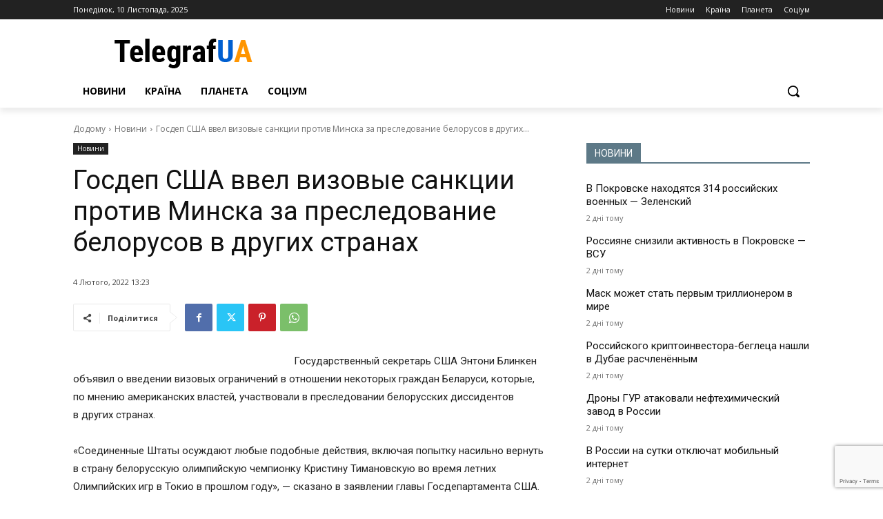

--- FILE ---
content_type: text/html; charset=UTF-8
request_url: https://telegrafua.com/wp-admin/admin-ajax.php?td_theme_name=Newspaper&v=12.6.9
body_size: -258
content:
{"17495":2}

--- FILE ---
content_type: text/html; charset=utf-8
request_url: https://www.google.com/recaptcha/api2/anchor?ar=1&k=6Le2C68pAAAAAHMEIKv2qOXiS6VtPdHJaur5xBN7&co=aHR0cHM6Ly90ZWxlZ3JhZnVhLmNvbTo0NDM.&hl=en&v=naPR4A6FAh-yZLuCX253WaZq&size=invisible&anchor-ms=20000&execute-ms=15000&cb=7ok6pn2pydz6
body_size: 45199
content:
<!DOCTYPE HTML><html dir="ltr" lang="en"><head><meta http-equiv="Content-Type" content="text/html; charset=UTF-8">
<meta http-equiv="X-UA-Compatible" content="IE=edge">
<title>reCAPTCHA</title>
<style type="text/css">
/* cyrillic-ext */
@font-face {
  font-family: 'Roboto';
  font-style: normal;
  font-weight: 400;
  src: url(//fonts.gstatic.com/s/roboto/v18/KFOmCnqEu92Fr1Mu72xKKTU1Kvnz.woff2) format('woff2');
  unicode-range: U+0460-052F, U+1C80-1C8A, U+20B4, U+2DE0-2DFF, U+A640-A69F, U+FE2E-FE2F;
}
/* cyrillic */
@font-face {
  font-family: 'Roboto';
  font-style: normal;
  font-weight: 400;
  src: url(//fonts.gstatic.com/s/roboto/v18/KFOmCnqEu92Fr1Mu5mxKKTU1Kvnz.woff2) format('woff2');
  unicode-range: U+0301, U+0400-045F, U+0490-0491, U+04B0-04B1, U+2116;
}
/* greek-ext */
@font-face {
  font-family: 'Roboto';
  font-style: normal;
  font-weight: 400;
  src: url(//fonts.gstatic.com/s/roboto/v18/KFOmCnqEu92Fr1Mu7mxKKTU1Kvnz.woff2) format('woff2');
  unicode-range: U+1F00-1FFF;
}
/* greek */
@font-face {
  font-family: 'Roboto';
  font-style: normal;
  font-weight: 400;
  src: url(//fonts.gstatic.com/s/roboto/v18/KFOmCnqEu92Fr1Mu4WxKKTU1Kvnz.woff2) format('woff2');
  unicode-range: U+0370-0377, U+037A-037F, U+0384-038A, U+038C, U+038E-03A1, U+03A3-03FF;
}
/* vietnamese */
@font-face {
  font-family: 'Roboto';
  font-style: normal;
  font-weight: 400;
  src: url(//fonts.gstatic.com/s/roboto/v18/KFOmCnqEu92Fr1Mu7WxKKTU1Kvnz.woff2) format('woff2');
  unicode-range: U+0102-0103, U+0110-0111, U+0128-0129, U+0168-0169, U+01A0-01A1, U+01AF-01B0, U+0300-0301, U+0303-0304, U+0308-0309, U+0323, U+0329, U+1EA0-1EF9, U+20AB;
}
/* latin-ext */
@font-face {
  font-family: 'Roboto';
  font-style: normal;
  font-weight: 400;
  src: url(//fonts.gstatic.com/s/roboto/v18/KFOmCnqEu92Fr1Mu7GxKKTU1Kvnz.woff2) format('woff2');
  unicode-range: U+0100-02BA, U+02BD-02C5, U+02C7-02CC, U+02CE-02D7, U+02DD-02FF, U+0304, U+0308, U+0329, U+1D00-1DBF, U+1E00-1E9F, U+1EF2-1EFF, U+2020, U+20A0-20AB, U+20AD-20C0, U+2113, U+2C60-2C7F, U+A720-A7FF;
}
/* latin */
@font-face {
  font-family: 'Roboto';
  font-style: normal;
  font-weight: 400;
  src: url(//fonts.gstatic.com/s/roboto/v18/KFOmCnqEu92Fr1Mu4mxKKTU1Kg.woff2) format('woff2');
  unicode-range: U+0000-00FF, U+0131, U+0152-0153, U+02BB-02BC, U+02C6, U+02DA, U+02DC, U+0304, U+0308, U+0329, U+2000-206F, U+20AC, U+2122, U+2191, U+2193, U+2212, U+2215, U+FEFF, U+FFFD;
}
/* cyrillic-ext */
@font-face {
  font-family: 'Roboto';
  font-style: normal;
  font-weight: 500;
  src: url(//fonts.gstatic.com/s/roboto/v18/KFOlCnqEu92Fr1MmEU9fCRc4AMP6lbBP.woff2) format('woff2');
  unicode-range: U+0460-052F, U+1C80-1C8A, U+20B4, U+2DE0-2DFF, U+A640-A69F, U+FE2E-FE2F;
}
/* cyrillic */
@font-face {
  font-family: 'Roboto';
  font-style: normal;
  font-weight: 500;
  src: url(//fonts.gstatic.com/s/roboto/v18/KFOlCnqEu92Fr1MmEU9fABc4AMP6lbBP.woff2) format('woff2');
  unicode-range: U+0301, U+0400-045F, U+0490-0491, U+04B0-04B1, U+2116;
}
/* greek-ext */
@font-face {
  font-family: 'Roboto';
  font-style: normal;
  font-weight: 500;
  src: url(//fonts.gstatic.com/s/roboto/v18/KFOlCnqEu92Fr1MmEU9fCBc4AMP6lbBP.woff2) format('woff2');
  unicode-range: U+1F00-1FFF;
}
/* greek */
@font-face {
  font-family: 'Roboto';
  font-style: normal;
  font-weight: 500;
  src: url(//fonts.gstatic.com/s/roboto/v18/KFOlCnqEu92Fr1MmEU9fBxc4AMP6lbBP.woff2) format('woff2');
  unicode-range: U+0370-0377, U+037A-037F, U+0384-038A, U+038C, U+038E-03A1, U+03A3-03FF;
}
/* vietnamese */
@font-face {
  font-family: 'Roboto';
  font-style: normal;
  font-weight: 500;
  src: url(//fonts.gstatic.com/s/roboto/v18/KFOlCnqEu92Fr1MmEU9fCxc4AMP6lbBP.woff2) format('woff2');
  unicode-range: U+0102-0103, U+0110-0111, U+0128-0129, U+0168-0169, U+01A0-01A1, U+01AF-01B0, U+0300-0301, U+0303-0304, U+0308-0309, U+0323, U+0329, U+1EA0-1EF9, U+20AB;
}
/* latin-ext */
@font-face {
  font-family: 'Roboto';
  font-style: normal;
  font-weight: 500;
  src: url(//fonts.gstatic.com/s/roboto/v18/KFOlCnqEu92Fr1MmEU9fChc4AMP6lbBP.woff2) format('woff2');
  unicode-range: U+0100-02BA, U+02BD-02C5, U+02C7-02CC, U+02CE-02D7, U+02DD-02FF, U+0304, U+0308, U+0329, U+1D00-1DBF, U+1E00-1E9F, U+1EF2-1EFF, U+2020, U+20A0-20AB, U+20AD-20C0, U+2113, U+2C60-2C7F, U+A720-A7FF;
}
/* latin */
@font-face {
  font-family: 'Roboto';
  font-style: normal;
  font-weight: 500;
  src: url(//fonts.gstatic.com/s/roboto/v18/KFOlCnqEu92Fr1MmEU9fBBc4AMP6lQ.woff2) format('woff2');
  unicode-range: U+0000-00FF, U+0131, U+0152-0153, U+02BB-02BC, U+02C6, U+02DA, U+02DC, U+0304, U+0308, U+0329, U+2000-206F, U+20AC, U+2122, U+2191, U+2193, U+2212, U+2215, U+FEFF, U+FFFD;
}
/* cyrillic-ext */
@font-face {
  font-family: 'Roboto';
  font-style: normal;
  font-weight: 900;
  src: url(//fonts.gstatic.com/s/roboto/v18/KFOlCnqEu92Fr1MmYUtfCRc4AMP6lbBP.woff2) format('woff2');
  unicode-range: U+0460-052F, U+1C80-1C8A, U+20B4, U+2DE0-2DFF, U+A640-A69F, U+FE2E-FE2F;
}
/* cyrillic */
@font-face {
  font-family: 'Roboto';
  font-style: normal;
  font-weight: 900;
  src: url(//fonts.gstatic.com/s/roboto/v18/KFOlCnqEu92Fr1MmYUtfABc4AMP6lbBP.woff2) format('woff2');
  unicode-range: U+0301, U+0400-045F, U+0490-0491, U+04B0-04B1, U+2116;
}
/* greek-ext */
@font-face {
  font-family: 'Roboto';
  font-style: normal;
  font-weight: 900;
  src: url(//fonts.gstatic.com/s/roboto/v18/KFOlCnqEu92Fr1MmYUtfCBc4AMP6lbBP.woff2) format('woff2');
  unicode-range: U+1F00-1FFF;
}
/* greek */
@font-face {
  font-family: 'Roboto';
  font-style: normal;
  font-weight: 900;
  src: url(//fonts.gstatic.com/s/roboto/v18/KFOlCnqEu92Fr1MmYUtfBxc4AMP6lbBP.woff2) format('woff2');
  unicode-range: U+0370-0377, U+037A-037F, U+0384-038A, U+038C, U+038E-03A1, U+03A3-03FF;
}
/* vietnamese */
@font-face {
  font-family: 'Roboto';
  font-style: normal;
  font-weight: 900;
  src: url(//fonts.gstatic.com/s/roboto/v18/KFOlCnqEu92Fr1MmYUtfCxc4AMP6lbBP.woff2) format('woff2');
  unicode-range: U+0102-0103, U+0110-0111, U+0128-0129, U+0168-0169, U+01A0-01A1, U+01AF-01B0, U+0300-0301, U+0303-0304, U+0308-0309, U+0323, U+0329, U+1EA0-1EF9, U+20AB;
}
/* latin-ext */
@font-face {
  font-family: 'Roboto';
  font-style: normal;
  font-weight: 900;
  src: url(//fonts.gstatic.com/s/roboto/v18/KFOlCnqEu92Fr1MmYUtfChc4AMP6lbBP.woff2) format('woff2');
  unicode-range: U+0100-02BA, U+02BD-02C5, U+02C7-02CC, U+02CE-02D7, U+02DD-02FF, U+0304, U+0308, U+0329, U+1D00-1DBF, U+1E00-1E9F, U+1EF2-1EFF, U+2020, U+20A0-20AB, U+20AD-20C0, U+2113, U+2C60-2C7F, U+A720-A7FF;
}
/* latin */
@font-face {
  font-family: 'Roboto';
  font-style: normal;
  font-weight: 900;
  src: url(//fonts.gstatic.com/s/roboto/v18/KFOlCnqEu92Fr1MmYUtfBBc4AMP6lQ.woff2) format('woff2');
  unicode-range: U+0000-00FF, U+0131, U+0152-0153, U+02BB-02BC, U+02C6, U+02DA, U+02DC, U+0304, U+0308, U+0329, U+2000-206F, U+20AC, U+2122, U+2191, U+2193, U+2212, U+2215, U+FEFF, U+FFFD;
}

</style>
<link rel="stylesheet" type="text/css" href="https://www.gstatic.com/recaptcha/releases/naPR4A6FAh-yZLuCX253WaZq/styles__ltr.css">
<script nonce="giG4kJ_0teIDLl0ScnwTLQ" type="text/javascript">window['__recaptcha_api'] = 'https://www.google.com/recaptcha/api2/';</script>
<script type="text/javascript" src="https://www.gstatic.com/recaptcha/releases/naPR4A6FAh-yZLuCX253WaZq/recaptcha__en.js" nonce="giG4kJ_0teIDLl0ScnwTLQ">
      
    </script></head>
<body><div id="rc-anchor-alert" class="rc-anchor-alert"></div>
<input type="hidden" id="recaptcha-token" value="[base64]">
<script type="text/javascript" nonce="giG4kJ_0teIDLl0ScnwTLQ">
      recaptcha.anchor.Main.init("[\x22ainput\x22,[\x22bgdata\x22,\x22\x22,\[base64]/TChnLEkpOnEoZyxbZCwyMSxSXSwwKSxJKSxmYWxzZSl9Y2F0Y2goaCl7dSgzNzAsZyk/[base64]/[base64]/[base64]/[base64]/[base64]/[base64]/[base64]/[base64]/[base64]/[base64]/[base64]/[base64]/[base64]\x22,\[base64]\x22,\x22woo/[base64]/DqBvCriDCqMKPNMOIw6g4wo7DnnzDm8Kiwr1MwrXDvsOcMEZWAMOKC8KewpcnwpQPw5YIN1XDgyHDrMOSUDjCocOgbXpiw6VjSsKnw7Anw7NPZEQyw4bDhx7DhS3Do8OVIcOPHWjDpDd8VMKKw6LDiMOjwpzCvCtmBDrDuWDCmcO2w4/[base64]/CriN8woojXB58B8KXHkHDk1QXT3TDjMKawp3DjsKydgLDjMOXw7MrOcKVw4DDq8O6w6nCl8KdasOywqduw7MdwrHCvsK2wrDDmMKHwrPDmcK/[base64]/wpxTZUXCmsKYwqjDkUPDk33DtEx6w6fCrMKTPMOaV8Kbb13DpMOzSsOXwq3CpRTCuT91wqzCrsKcw7/Ci3PDiQrDmMOAG8KsC1JIFMK7w5XDkcKRwqEpw4jDmMOGZsOJw4l+wpwWTBvDlcKlw6s/TyNhwqZCOT7Cnz7CqgrCmglaw4Q5TsKhwqnDrApGwqpqKXDDjzTCh8KvOGAkw5UlccKCwrwcW8KZw6M8OlHClGLDmjJFwqrDuMKCw6EKw4hzeS7DmsOxw7TDnykwwqbCvi/Dr8OeOl1Hw4NkBMOyw4RbMcOmdcKBScKnwpjCl8Kew60oOMKkwqwOISDCv3kgO3PDkCloXMKrAsOyCAQdw61zw5vDhMOkQ8Oaw7zDtcKSXcOHScOeYMK+wp/Cj2bDiSMDQxZ8wozCuMKZE8KNw6rCn8KBMlg1Wl5bIsOJXlXCnMO/[base64]/w7UrF8Olw6DCvMONwoQqHg/CpcKRwovDosK2RcKgNA54KFAjwqpaw5QCw71gwpjCigPDpsK3w5Yiwp5YJcOdcSHCqC50wprCscOkwo/CrRbCn1c8T8KzYsKgJcOtdMKHBxLCizdfZGgeITvDo1EJw5TDjsOLQsKkw4QNZcOFG8K8DcKADUVRXn5vDS/DiFYewr4zw4vDh1hoV8KMw5DDncOlC8Ktw55hHkxNEcOKwozDnjLDlCrDjsOCe0ppwo4Pwp5RSsKzdG/CpcOpw7HDmwHCpUJ2w6fCiV3CjwbCgB1DwpvCqcO6woEkw4QNe8KuPmTCqcKqRcOwwp7DrRVDwqPCv8KzUmoAdMKyCXoiE8OwfUDCgMKxwoHDs3p9GBQbwpjCk8OHw4loworDgFbCjCdvw6/CqAJNwrgqbTU2ZUbCvsKpw7fCjcOpw7h1MifCqTtowrxHNcKmY8KTwpPClicrfBbChEjDjFsvw6ELw4fDvg1oUk57DcKmw79uw6xUwoA4w7TDmT7CizbCqsK/[base64]/[base64]/DsxBMHMKkI8Kpw5PDmsKfw4TDhMKmbcOYw7bCuG/DgjrDqAFjwppJw6BhwphUIcKVw5PDssOOD8KqwovCnS3DgsKKbMOZwrbCiMKiw53CvMK2w494wrsaw5dYVArCkVHDgi9PC8OXc8KGYMK6w4bDmQpBw69UZCTCiBsBw6sNDQrDtsKcwoDDp8KFw4jDnQljw4LCvsOKJsKXw7p2w5EZPcKTw5ggOsKEwo/DgQHDjsOJw7/Cv1IRBMKyw5tXAWvChsKKLGnDrMOoNFZaWiLCkXPCsXtpw7oNeMKGUcKew5TCs8KqDWnDgcOdwoHDrMKgw4V9w7dhMcKlw4vCscOAw7XDmGTDpMKhfgkoV2/DmMK+w6AuO2clwqPDnxxWdsKvw64IdsKqQ2nCgjDCkjjDoU8JOj/Dn8OqwqJuAcO8KhzCisKQMC5wwr7DusKiwq/Dum3DpyVLw5tsUcOgI8OcdmQgwoHCgF7DgMObOD/CtDYUw7bDpcKaw5BVPMK9XAXCtcKaHzPCgGFHBMOrHMKlw5bDqsKWbsKaEsOqDGdEw6HCtMOJwoXCs8KKey3CvsO5w5NQCsKUw6XDjcKVw5tLEgjCgsKMPzgDTVrCg8O8wo3Ck8KIS2AUWsOzHMOVwqUJwroPXi/CsMKwwp1Vw43Cpk3Dqz7DuMKpdsOtUR1nXcOYwoBrw6/DhjDDlMK2IsKGAErDlMKqRcOnw58AZ206V0M1TcOveiHCq8OFdMKqw5DDpMO2T8KHw45Hwo3DhMKlw6w4w5oFJsOtDAZ8w7UGbMOaw7BRwqw3wrLDncKkwqbClybCtsKJZ8K6EltVdBtzasKLacOow5dFw6jDm8KLwpjCmcKIw4nCh1d6QVEaPC5gWzp/wp7CqcKoCsOfezXCtyHDqsOdwrPDhjTDlsKdwq1PIjXDhi9vwq94AMOow6UgwpdqMkHCqcO+UcKtwrxoPiw5wpXDtcO6JVTDgcOJwrvDgAvDlsKqGiIOwpl5wpoFbMOrw7FrWk7CqyBSw48ifsO8a1TCvhDCqyvDkHVHAMKpB8KNdsObL8ObccOGw7wMIG59Oz/ClcOJZyzCo8KVw5rDvBjDncOkw6MgRwLDqTHCoF9iwpc7e8KEHMOnwr9lc1MeSsKRwphwJMOsdh3DmiHDiDAONBsmScKRwqFFWcK9wo1Iwqw3w7TCqFVHwqVfXi3DssOvcsOyJwDDpiESLWDDjkfCncOJesOONhgOek/[base64]/[base64]/wpBAwqDDmMOTwrvCnsKbRDzCmwTClcOzw4lGwp7Dq8KwYxApKS5AwpnCkxFZKQ/DmwdHwq3Dh8KGw5khMsOCw4dbwrRdwrsgRSTCsMKRw61HXcK4w5AkGcKMw6E9wrrCoH9+AcKbw7rDlcObw4EFwoHDqSLCjSQmEU0KVnvCvsKtw51CUlslw5/DuMKjw4HCik7CrMO6eE0xwqXDkn1yEcKywqvDnsOodMO6AcO+wobDog1BNl/DsDXDjMO4wpPDkX7CssOBJzrClMKYw5MlXG/CrmnDtRjCowPCiRQBw4zDvWRnbhlfYsKiUQY1VyLCnMKuEXkubsOvDcODwoskw7FTdMKBZnxwwpLDrsKkNQHCqMOIEcKdwrFbwpcDIzpZwqnDqQ7DpEZCw45xw5AHKcO3wqRqaQjCn8KCQU0/w4fDqsKrworDjMOIwoDDp0nDuDzCpk3Dq0DClcKxckLCh1kWX8KVw7B6w7DCl2/[base64]/woPCgizCo1zDhUYawpDDjCNTwpzDoThDTcONAwoIEsKzR8KoLiTCtcK5L8OIwojDvsOHODZjwoxYZw8pwqVAw4rDkcKRw5bDkB3CvcKtw7NgFsOFR3PDm8OPb1dmwqTCt0TCp8KrA8KaWEdQDyHDnsOlw67DnmTCkz7Dl8KGwpQyL8Kowp7Chz/CqwU9w7NKPMKWw5fCt8Kww5XCisOtQAnDvMOkNTPCu1N4JcK5w6EHBW5/KhgVw4dAw7wxZlw5wqnDpsOXQ3fDsQART8ODTG/[base64]/[base64]/YcKpw4EawoPDsTZAAk05AsKgwpfDisOww5jCl8OtPSwlJkdWOMKwwpVMwrRlwqfDv8Omw73CplB4w7BAwrTDpcKdw4PCocKlBC5iwrs2OEcOwp/DukU5wrdrwqvDucKdwqFUG1VqbsOGw41wwoMuZRh5VsO6w7gwYXdnOCbCqUPCkB0dw4nDmUDDrcK+em1AcsOpwq7DpTvDph0gJEfDh8OSwpdLwrtQf8Ojw4LCjMKGwq/Cu8ONwrPCvcKTP8ORwpPCggbCrMKVwp4kcMKwPEhKwqDCiMORw63CgUbDqjpQw7fDmFkYw7Zow4/CscOGDS/CsMOEwoFUwrjCo0kXXTLCunXDqMOpw5fDusKnMMKew6ZxXsOkw6fCjcOUZk7Dj1/[base64]/DucK2w7JPDlcpCnZtw4V4wpt0wpPDocKjw4LCsj3CgR1JWsOYw64cBCDCtMOTwo5pCiVCwr4JLMKefhHClhcxw5HCqQ/ClEEAV3YmMzrDtiktwoDDt8OvKSh+NsKYw75ORsKbw6XDuVY3MlYZaMOObcK1wpzDtcOIwo8EwqvDgwrDhsKGwqYtw7Vew7UDZUjDv1Jow6XCknDDicKmDcKlw4EbwqXCpMOZRMOiYMK+wq1JVm3CpjxdKsOpUMO0OMKBwrwJNk/CrcOjCcKZw6/[base64]/Ct8KSw7vCk8OSacOmd0cfOGpHOlTDrFckw43CjVfCisOofAcjZsKtY1fCpl3CjzrDmsOfNcOaQQDCvcOrRSfCgcOBe8O8akfCoWHDpAHDnipacsO9wol9w6jCsMKbw67CrmzDumBGFwBTCSp8YcKjWzBaw5bDusK7NCIXJsOlMGRkwq3DrMOkwpV7w5LDunTDsn/CncKBTT7DukQkT01XLUY6w5Qkw5zCo3zDvMK2wpTDomJSwrnDv25Uw7vCii18KCDCsD3DmsKJw5Zxw6XCoMOWwqTDhcKrw6kkcRQMecK/KHouw5XCvcOJNcOpHcO/[base64]/[base64]/[base64]/DocOfajYCDcKtPQ7Cj0rDtMO1F8KmJxXCjcORwqHCjD/CgMK/LDciw615YTrCmj0xwqdjA8K8w5JjTcOZWz3CimhWw7oBw4zDvT9+wogJe8KaUAfDpRLCv1QJPVRWw6Rfw5rDjBJYwox6wrg7BBfDt8OUR8ODw4zCoAo3PDF/[base64]/w5rDtMO9wrNzw7zCnEMswrrCjELCicKLwpIQw6kGWcOQGC5iwoTDqBPCumzDvl7Do3PChMKOLFV6wrMew6XCpTvCiMKyw7s0wokvDsObwp3ClsK+wobCpCAEwo7Dt8OvPA8Hwp/CngJIZmxJw53Ct2IPCk7CsQbCnXPCjcOJwoHDsEPDs1bDq8KcIXdQwoLDusKWwrjDg8ORDMKvwoo0SSHDnjw1wqTCsVArTcOPTcK1dBjCu8OxeMOcdsKLwoxkw53CvXnCgsKsTsKYQcOkwqw4DMK7w6llwrTDqsOoVkENX8Khw69jcsK/WDzDuMOnw7J4csOqw4DCvh7DrCUFwqduwot0dMKKXMKHJBXDt3VOUsKOwrjDv8Kfw43DvsKkw7/DpxXCqCLCosOgwrXCg8Kvw7DCmw/DtcK/SMKZcHfCisO/wqXDksKaw5TCu8OIw64rYcKsw6pyZxh1wpkJwq5eOMKKw5TDn3nDvcKDw5LCn8OoH3Niwq07w6LCucKHwr9uD8KmNQPDqcO5wqzDt8OYwqLCmHjDhSLCkcO2w7fDgMKXwq0/wq1mHsOfwooPwoxxH8OawrogWcKVw4dMccKewrdrw4JBw6fCqS7CrjnChm3CicOBNsKnw4tWw6/[base64]/DvDTDll1ZwpbDsj4CVMONL3rCrTzDvMKmw6ZmHSVTwpYzPcOwL8KKH24jDTXCpmbCmsKoDsOPLsO3fi7CgsKccsKAMB/[base64]/w7vCiMKdwrHCrcK7bsKPwpsxQcKAwrrCvC/DhsOeSFLDgzE/wqRPwrzCs8OCwpN2W3zDhMOZBhl7PGFDwp/Dh05Ow4jCrMKbC8O3FndSw4AzMcKEw5rCrcOCworCocOgZVpKBi5IAHgbwprCqFhCIcO/wp8fwqJmOsKDTsKsNMKRw7jDlcKkMsKow4PCvMKvwr8tw4o5wrYbdsKsbBc2wqHDksOuwonCn8OLwpnDh1vCm13DpsKTwqFqwpzCscKnbsKrw5tKccOww6rCjxI4B8KSwq8tw6wywq/[base64]/DmsONfXrDicO0CR/CjMORBRjCsmYewr3CqQnDhnMLw6pkZsKtdUB9wqvCg8KPw47DhcKfw6XDsD5fMMKYwo/DpsK2HXFXw4fDgFtLw6HDuEVdw5nDhcOpGWPDn3TCr8KcJEtXw4PCs8OzwqEGwr/Cp8O5wrpYw4/ClsKqD1JWbgd1L8Kmw7XDmnY8w6I8K1TDs8ORQcO9EsKnBQlzwqnDnB1Ew6/CuTjDr8OAw58cTsOYwpJSS8K4U8KRw6FNw6LDr8KXfDXCtcKdw5XDscO3wrbCs8KmBT4zw4ciVSvDo8K2wr3ChsOiw6vCgsOqwq/CpTbDomB2wrDDtsKMJhdEXHbDkCN5wqPCtsK0wqnDjCHCo8KZw4ZAw47CqMKRwoN5cMOyw5vClSDDnmvDkVJ+LTPCqV5nUxUnwqZzdMOvXHwrVSPDrcOswp9ew55cw63DgwjDvmXDrMKKwpvCssKrwqsuD8O1Z8OsKlNyTMK2w6HCvmhjG2/DvsOVdGTCr8Krwo8gw4vCqQ3CvSzCskvCpkjCm8OfFMKRUMOIMsOEL8KZLlpvw64ywpRQZcOsKMOQBio6wpXCq8ODwo3DvQ1hw5EEw4/CiMOowrcmU8OJw4nCoS7CvkXDncK6wrFtQsKrwr0Iw7XDlcKdwpDCpDnCnT0cdcOjwpphCsOYGcK1bTJvRmtcw47DscKhfkktU8OAwoQXwoV6w6RLZRJoGTUgBMOTYsORwqrCj8KFw5XDpDjDvcO/[base64]/DrcONwpbCgA7DvjHClsOmLsKtFMKgwoTChMOnPcKgQcOfw5nCvxvCrkfDm3sOw5LDl8OMFwxHwo7Dix1/w4cGw6xKwoFBD30XwoMKw49LbT1UVWvDnWbDq8OAajVFwoMLSDfCsy0zcMO/RMOzw7jCgnHCm8Kiw7PDnMO7eMK7GWfCsm08wq/DhmzCpMKGw4Edw5bCpsK1JCzDiTgMwo3DhyZuUxPDjMOAw5oJw4fDh0cdMsK1wrk1w6rDqsO/wrnDuUIgw7HCgcKGwqN7wopULcOew5HClMKMeMO1HsK1wrzCjcKew7dVw7zCs8KCw51QesK4e8OdKcOJw7jCo03CnsOfBgnDvnHChHA/woPDg8KqLMO1wq0QwoI5BmBPwokhKMOBw5dMajQvwrULw6TDvWjDgcOMJCY7woTCsHAxesOmwqnDrMKHw6fCtkXDhsKnbg5Fwp/Ds2ZTPMOUwrQdwpPCtcODwrlkw5Zgwp3Ci1pXMQXCqcOAXQNsw5XDucKDIRgjwqvCvknDkxguGDjCiV4EOSzCg2PCqTlwIDDCoMO6w6PDgh/CtmdTWcOCw4RhKMO/wogtw5vCp8OmNwVVwovDtB7Cmz/DolHCuyYBTsOVN8OrwrQSw4fDnyAowqnCr8K9w5PCgDTDpCpvIhjCusOjw7YaH2FRAcKpw6DDoDXDiTJCSBTDjsKGwozDkcOeH8KPw7HCqgEVw7J+e1UNK1vDjsOIecOfw7lawrPDlQHDsU7CtGNOf8ObT1U/MQBJW8KBMMOnw5DCoC3Cg8Kxw4tNwqLDnDPClMO/A8OMDcOiA15iIUwrw789bFPCpsKfSm4uw6DDr3tnZMOdZ2nDqjzDtU8LC8OoIwLDusOMwoTCti0XwrXDrSFeHsOFDHM6D3HCgMK1wqZnIBDDlsOXw6/DhsKhw7JWwoDDvcOSwpfDlSbDgcOGw7vDnzLDncKFwrTDtcKDBEfDscOvJ8OIwo1vTsKSBMKYN8KCbxsuwpV5CMOoOlTCnGDDv1fDlsK0RizDnwPCicKaw5DCmknCiMK2w6o2bi0XwqR1wpg6wobCtcOCdsKhJ8OCfB/DrMOxR8OYdk5pwq3DhsOgwpXCu8KRwojDjsKVw503worCr8OaD8O1b8OfwotEwrFpwp0DI2vDosOoWMOtw5NKw758w4IfBSwZw7Iaw610D8KJBV5Yw6jDtMOww7TDhsK6cSfDpyrDqRLDmlzCusOUBcOeLj/[base64]/w7J0w58rB8OYF8KAN1hnLMO+w4Z2w4JLw7rCo8O4GcOMBXzDl8OxccK+wrvCjwdWw4fCrWnCpjbDoMK0w6XDrsO9wrAZw6E/[base64]/Cl3XDmX4Rw4PDkyfCl17DvAYawoLDn8KDw6QJERnCoiPCpsOYwoMYworCpcOOwpfCmWfDvMOBwqDDvcKywq5NO0PCrVPDvRAeA0PDplsjw688w5XCqFfCu2bCn8KWwqDCryQqwr7CmcKWwrU5YsOdwrJIYVbDk2kYbcKrw7YVw4/CpMORwo7DhMOGf3bDjsKywqHCpT/Dq8KJAMKpw77CjcKowpvCoTALG8K/My5ew50Dw6xUwrNjw7xYw5jCg2IWNMKlwrd2w4EBMHkow4zDhE7CvMO8wqnCsRTCisO1w4vDusKLb3ZFZWgRaWM5HMOhw4rDosKTw7pPFnoVRMKGwrIDN2PDglIZeUbDmHpLH3xzwp/[base64]/CoGhqwpLCiARaTMO7w7PDm8K1w7nDoSBLJUnChMOIYC9ZZsOlJCXCk0bCvcOobnbCj3AeAXTCoibCiMO5wr/Dk8ONAkPCvAM/wqzDlSQ0wqzCk8OhwoI3wrrDsg0LWQjDjMO7w7R5MsOdwrDDpnjDncOGdDrChGdKwoPChsKVwqt6wpg3F8KxE3t3csKIwr4pTsOUU8OhwobCvMOpw6/DkDpkHcKrRcKQXynCoUlpwqUZwoxBbsOBwqXCpC7DtGNSacKdVMK5wqY1SnMPJ3p2fcKiwqnCtgvDrMKzwrvChCY8DQ1uGiZXw7dQwp/Di2gqwq/DjRbDtW7CvMOoWcOhMsKkw71ebw7CmsKKAwrCg8O7wo3DtU3DnGVNw7PCugciw4XDugbChMKVw7wZwpjClsO8w4hGw4ArwptRwrQ/csKoV8OeJkTCp8OmFlkNZsKkw6crwqnDqXzCqyZaw4rCjcOSwrJFLcKpN3vDmcOvFcOTQiTClEXCo8KMCy52NyLDtMOxfmXDgcOwwqXDmhXCnRvDgcKTwrBodBwJTMOnfFNEw7d/[base64]/[base64]/DgCXDmsK9GScQNMK7wqFGw4cew4/[base64]/CsHrCo8KrwqPDucKgX3jDtjsiwovCosO/w6rCgcOBC2ZYwoxaw6nDhCQ5XMOjw6DCuExJwqgLwrQHV8OBw7jDjmI3E1AeMsObJcO+wrllBMOEBCvDrsKwAsKMGsOVwpNRR8OES8Oww7dZakHCujvDkkBuw7U/BHHDqcKhasK+wrkZX8KSdsK0KX7CmcOzTcKvw5PDmcK5NG9VwqZxwo/[base64]/CisOAZWLCq2zDnW0MRsOawqohwp1Pwol7w5l/wpB3w5xFKHMlwoAJw5NjRwrDkMK/A8KEVcKtO8OPZMKOf2rDmns8wpZoRxTDm8ONcn0GZsKPWhTCgsOQa8OAwpPDrMKiWCHDoMKNJzXCqcKPw6DDn8OowoUSScKgwrEqEj3CnG7CgV7CpMOtZMKSPMOvU2F1woLDsi9dwo3CjC5zVMOkw6ozIlYlwoDClsOOBsK0JTcoc2nDpMKJw419w67DnXXCq3rClx/CvUxJwqzCqsObw64rB8OCw4/[base64]/[base64]/[base64]/[base64]/DlzXDpsKNw5HCo8KQC8KSemdhacK5QX8uwohPw5vDvhdQw5MWw6AfZgfDq8Kgw5hOTcKQwrTCnHtSV8Obw5bDhT3CpSwrw7MtwrwISMKnYnsvwq/Di8ORNVJbw7YQw5zDnjQGw4vChQYEUhzCsiw8acKxw7zDuENjLsOyaFRgNsOMMgkiw5PCi8O7LifDnsKcwqnDoAsEwqzDqsOqw4ozw7rDvcO7FcKPC3J4wrnDqAPDqAJpwqfCnRE/wqTDm8KEKmcyKcK3Fh1yX07DiMKZIMKKwpPDiMOWdHMZw5xBCMKID8OkG8OBAcODIcOxwrjDq8OWNlHCtDkYwp3CucKQZsKkw7pSw4HCv8KkBh41VcONw7rDqMOuEDFtY8KzwrMkwrXCqDDDncK6wqZdVsK5WcO/HMKjwo/CvcO8A1BTw40qw6kBwp3CvnHCksKYTsKyw47DvR8owrRIwoJrwoB8wr/[base64]/DqMOCJ8KAwpULwrvCsX7CgMKtw4DDqyLCtsOXNBc+w4/[base64]/DgMOeJcOkAzRmw5jDtcKhGcOoKhPCqcOsw5TDv8K3wrR2bMKawpHCgxHDnMK3w7TDv8O2WsKMwofCksK7FMKVwq3CpMOYdsOFw6pkKcK2wofCrMOPesOAKMOUCDLCtk0pw558w4/CrsKaScKFw6jCqmZhwr/DocKHw5ZtOzPDn8OOLsKFwpLChirCgV0kwrMUwo44woFJFRPCpEEqwqnDssKtMcKcRXbCkcOww7gvwq3CuHdOwrknYRPCuX7DgwtYwqFGw61hw4hFXXbCvMKWw5YRFThjVVE+YGVqacOCWAEPw5t/w4nCp8K3wrA9HGFyw4IeLgppworCocOCJEvCqXVpF8O4b3xvY8Orw6rDhMKmwo8eDsOGVk8+BsKoU8Otwr8ycsKrSTXCo8KgwqbDrsOZOcOrYzPDgcOsw5/Chz7DmcKmw459woAswq3DhcK3w6kkKi0sE8KYw4wPwrPClgEDwqInV8Oow5JbwqkNE8KXUcKGwozCo8KAbsKswoY3w5DDg8OnBCcBEMKdDiDDjMKuw4Nuwp1Twocww63DhcObR8OUw4bCpcK1w645KTXCksKIw7bCuMOPHCpfwrPDt8K/FkzCkcK6wq3Di8Ocw4DDtsObw4IUw7nCq8KNQsOrfMO5Jw3DiHPCl8KrXHPCoMOLwo3DjcOmFk0+GHsaw5BBwpFjw7djwrh+G0vCs07DnmfCnWZxbMOVEj1nwo4owpXCghLDtMOUwoRpZMKBYxrDkyHCgsKQeVLCo1nDqB0QXcKPXlk6HWLDjcObw540wrISVMOow7/[base64]/DmnfDl8OKw6bDplNjw71rPMO2w6/CmV81wpfDrcKIw7xCwpvCpFTDqU/Dqk3CtsOAwqnDiA/DpsKoX8OpaCXDlsOkY8KrNFtYTsKaZcOKw4jDtMKxb8KkwofDksK8G8O4w4dmw6rDu8KQw6pAOWLCk8K8w6VURsKSeWvCqsOgKlvCvRQSdMOzO0DDnDgtLcO5PMO3a8KCf2MFURQ9w5/DuHQ5wqEWB8O2w43CksOPw7R2w7JgwpzCtsODJMOmw6dPZEbDj8KpI8OEwrsWw4gWw6LDt8OqwqMvwqTCusOBw4lNwpTDvsOqwr/Dl8Ogw5d1cQPDssOlLMODwpbDukNlwojDhUpgw5wBw4E2DcK0w61Dw5Nzw7bCskpNwpLDh8KBUn/Cjj0NMjMow5hUOsKIWQ4+w4Nkw7jDrsO4J8KAWcOwZxrDv8KvZjLCocK3IW0wAsO7w4vDoT/DjGxnJsKBdhnDj8K+YgxIYcOawpnDu8OZKFZ8wofDmTzDkMKbwoPDk8OMw5E7wpjCjhY+w69zwoEzw4sHXHXCp8Klw7ptwpp9XRw8w45easOCwrrDshEcG8OTUcK3GMKnw6XDm8OVHMK5IMKLw7HCqz/[base64]/[base64]/eg5+w4k+w7UrNcOyeSM5wrA3MsK/YcOBfj/CmUxaXsOFPUbDlWp0J8O9N8OgwohBScOOFsOaRsO/w68LSSYKYhXCgGrCsGjCuiJ4UG3Dt8Kqw6rDtsOYYkjCozbDisONw5LDlyvDhsO3w7B/ZwnCtXZ2DnDCgsKmVj1Lw5LCqsKYUm9ybcKWUivDtcOVRTXDmsKDwq9wEkEEIMKTFsOOGR9SbHrChXXDgT06w6nCk8K/[base64]/Ci24PEm3DhcOewrbClBbDrsOVwpB6w5DClWoiw7jDpQUdcsK8YVLCqEbClQXDuSLDkcKKw7YjB8KJfcO8H8KNAcOAwonCqsKww5EAw7BVw5s2TEfCm0nDhMK0PsOsw60JwqfDrHbDq8KbCUksZ8OME8KueEnChMOsaAkJGsKmwq4PKhbDsXVkw5o/T8KeZ20tw4bCjGLCk8OXw4A1EcOEw7bCmX9Twp5iSMORQS/[base64]/[base64]/CmDNOHsKww73CjMK6DMKkGcOtw64KwpbDvcORa8OtUsOoZsK2dCbCuTlbw6XDmsKOw5/DhTbCpcOUw70rIn3DoDdfw4BnQR3Dm3vDgsOeCgVBbMKJKsKkwpLDpVxnw7HCkivDpRnDh8OfwrMrclrDqsKRYg0swos5wrltw7DCm8KGUjlhwrzCqMKpw7EEbVHDncO3wo/[base64]/Cq3PDpMOxHcKnw47CsTTDjMK0WxbCkzhqw4t9acKzwrPDgcOrJsO0woTDu8KUL3XDmWfCulfClGvDs0MAwo4dWsOcTsO5w7kaWMKfwovCi8KYw6c9K1rDlsOZOHwaC8KMPsK+ZnrCtDTCrcOxw49aEh/CklZCwpRBSMOmLQUqwrDCp8OtdMKZwrLCui1hJcKQTWk/fcKcTB7Dp8OEcHzDi8KBwrdtQ8Kfw7LDncORP3UvWzzDr3seScK7bBnCpMOUwqPCiMOoCcKiw6p+ZcKKUMKDCVQUAg3DrQZYw4MVwp3DjcODCMOedMOgVHxwYAvCuy4Iwp7CpGrDl31DVloyw5BnU8Ojw4FCbR3Ct8OaeMKmdMKeb8KnZCRNZh/CphbDo8OXI8KUfcKswrbCjjbCscOTW3c9JnPCrMKHVhkKGUoQCMKcw4HDix7CmDnDmTwZwqUFwpfDpS3CixNDU8O5w5DDj0fDosK8HjbCkQFpwqrChMO3wopgwp0YfsOnwq3ClMOODFl/UGvCuHIfwr0PwrpkQsKIw6vCt8KLw5gGw7ZzemIfFEDCqcKFfjvDp8OnAsKFFznDnMKawozDgMO8DcOjwqdcQVkdwoXDnMOibg7CusKhw7bDkMO0w4MvbMKHYlR2PWxeVMOjWcKWdsOPBjnCrE7CvMOjw6ZOHgzDocO+w7jDiRBOT8OkwpFqw45pw5sTwp/Cv2MUYWTDiVbDj8OhRsOYwpdAw5fDv8O4wr/CisKPFXxkd2rDh0EQwpDDpC0EEcO1B8Kcw7TDmsOxw6bDqMKfwrdpdMOhwqbDoMKPc8Oiw5tdWcOgw7/CjcKTD8KMGAHCvTvDqsKzw45mXGMzX8K+woXCocOdwpxqw71ww6U0w6tiwo0zwpxOGsK+UHoBw6/Dm8KfwrTCi8OBURQ9wo/[base64]/CghPDlVVEwrDDhsO4w6Etwp82w4/CtsObTzrDokAOOkbDq2jCsAbCmG5RGj/Dq8KWOhMlwozCvXnCucOhDcKLT3ExIsKcGMK6w7rDo2rCocOHPsOJw5HCn8OVw51iLHfChMKJw4UMw7TDh8OkTMOZb8Ksw47DncOuw4lrOMOMXsOGdsOIwqNBwoJCem5Ddy/Dk8KtE0nDisOiw7JAwrLDpsOcEXHCu0RzwqPCijwcGnYtFMO/ZMOKS0JSw4PDlydLw5LDkXNTHMKAMC7DnsK4wpt7wpRVwpAOw5vCmMKfwrrDnEHCnmlrw4tedMOpdTfDhcKyOcOANyjDu1oFw7vCrj/Cn8OHw7vDvQFjFlXCp8KMw6cwUMKrwoJpwr/DngTCgDxcw4w7w7sCwqDCvxgnw6Afa8K/cxldTyXDhsOtUg3Cv8Onwptuwootw57CpcOmwqYycMOWwr4ZeDLDusK5w6grwqECcMOTwopZBsKJwqTCr2bDoX3CrcO8wq1fWHYuw75OXMK6NHgCwp8yA8KuwonCu2lcNsKcY8KPesKNOMOfHAjDmnvDpcK2cMKILFpQw7UgKwnDv8O3woA0cMOFNMK9wo7CoxvCtU/DpVpJBsKFCcKzwoPDtSDChiR3fQvDjhllw5dww6p8w6DCmDPDv8OtAGPCi8O3w7IbQsKpwpDCpzXChsKJw6YTw4ZTBMK4HcO3YsOhQ8K2D8Ona0bCqxbCusO6w6DCuhbCqyAPwpgKO3/[base64]/XMKIfsKXTsONw7ZLw6zDvsOLZcKuFsOww49cQTpxw7l4wrppSwgIGQ3CjcKgb2zDsMKTwrvCiDvDoMKIwprDsiw3Wyoow4nDtcOWE3s4w4lFPDklBxnCjzUjwpbDssOMNWoCaHYlw7HCpTTCph3CoMKew4jDjhNFw5tIw74nL8Ohw6zDpH17wpkOA0B4w6UAF8OFHE/DjyAxw40fw5/CqEVEPB1cwpxcDcORF2F4NMKbfcKAP2Fiw7DDvMO3wrVqJS/CrwfCplTDjVNEVDXCtzfCksKcHMODwokTbjEMw4gGYRjCgSBldAwPPy90Bgs0wrpJw4o3w7UHAMK+L8OubRvCqQ1abjnCnsOsw4/[base64]/[base64]/[base64]/[base64]/w5DChsKewoDDusKnFsK/KMONWsO3N8KTOcK3w47Ch8ONTMKYJU9swonDucK3JsOwXMOBTS/[base64]/CvsOoDsK4wpItT8KLasO5w5Avw648HhjDigLDr18hdcKCBH/[base64]/Cg8O4wrhpR8KjZGQWwovCox9cUsKXw7bCg3AqQ21pw7nDi8KDM8Kww4XDpBNnCsOFdFrDmwvCn34AwrQxK8OXBcOww4bCvznDiG4mCcORwohcccOjw4zDtMKVw6RFE21JwqzCscOMJCx+TxnCrS4bccOgSsKZOV5Tw7/DjTXDt8K8UcOKWcK4M8OmSsKPCsO2wr5Vw487IxvDvRoYKkTDnyvDuVEQwo4xBCluW2YDNA/CqMKQacOQDMKyw5LDpDrCiCbDtcOCwozDh2t5w53CgMOnw6g2JMKbYMK/wrTCsDrCgw/DgG0tZcKsTF7Dpw0sCsKzw7dDw5lYZMKtfzIww5LCmjp3RAUcw5/Dg8KCJDPCg8OKwoXDlcOiw609Xn1Swq/Cv8Kgw71OOsOJw4LDosKAJcKDw7nCpMO8wofCsFN0EsKcwoQbw55qOcKpwqXDhsKIdQbCmcOOdAHCucK3HhbCj8K5wrfChmjDuz3CgMOywpsAw4/CmcOsJUnDli/Cl1LCn8Ozwr/DsU/Drykmw6wmLsOYZcO6w4DDkSDDpjjDgWLDlzdTWkBJwpU/woLCvS0+RcO1BcOAw49RXyQTw7Q5XGTDmQ3Dp8OZw6nDn8KQw7cvwqFqwolXYMKXw7UiwrbDtMOew7law7nDpsKRcsOfLMO7AMOKaQQbw6NEw549bcKCwqBkBljDisKdJsKAV1bCr8O4wo7DqnDCtsOyw5Y9woxqwqIyw7LCmwU4PcOjX0hlJsKQwqxsEzoDwoXDgT/DkSQLw5rDuFPDlXDDp1RHw54AwrrDm0lKNUbDtl7CmMKrw5NZw7ovP8K4w5DDlFvDjsKOwqRBw4nClcO8w4vCkD3DuMKaw78De8KwYjXDsMOGw4R6MGhww4QDXsO/wpvCrU3DqsOSwoLCvRfCpsOKelLDqjPCgz7CrjQyPcKVb8KHY8KOYsKew5ZxV8KbTkxCwr1cO8KZw4XDiw0iRWF/bGQ/[base64]\\u003d\\u003d\x22],null,[\x22conf\x22,null,\x226Le2C68pAAAAAHMEIKv2qOXiS6VtPdHJaur5xBN7\x22,0,null,null,null,1,[21,125,63,73,95,87,41,43,42,83,102,105,109,121],[7241176,981],0,null,null,null,null,0,null,0,null,700,1,null,0,\[base64]/tzcYADoGZWF6dTZkEg4Iiv2INxgAOgVNZklJNBoZCAMSFR0U8JfjNw7/vqUGGcSdCRmc4owCGQ\\u003d\\u003d\x22,0,0,null,null,1,null,0,0],\x22https://telegrafua.com:443\x22,null,[3,1,1],null,null,null,1,3600,[\x22https://www.google.com/intl/en/policies/privacy/\x22,\x22https://www.google.com/intl/en/policies/terms/\x22],\x22gYBFbHxks3G3toNIoRz+fPxI3SjRdbvfY0shBejJ0sc\\u003d\x22,1,0,null,1,1762732528785,0,0,[42,157,95,94,26],null,[71],\x22RC-sgpu1BdT6BI3vg\x22,null,null,null,null,null,\x220dAFcWeA5NQpxgAiZ3YaLb3c1_9JLvPhKgN-am4HvaKwEp2q8H7jZMx0z8pD-XELhNHPtwek9CVFDEMFIIGaLtK0G7y_Jko1djaQ\x22,1762815328872]");
    </script></body></html>